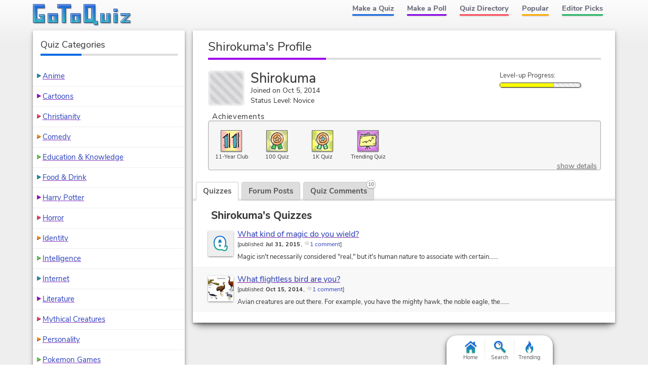

--- FILE ---
content_type: text/html; charset=UTF-8
request_url: https://www.gotoquiz.com/profile/shirokuma
body_size: 5842
content:
<!DOCTYPE HTML>
<html lang="en"><head>
<meta charset="utf-8" /><title>Shirokuma, GoTo Quiz User</title>
<link rel="preload" href="/f/nunito-sans-v6-latin-ext_latin-regular.woff2" type="font/woff2" as="font" crossorigin>
<link rel="preload" href="/f/nunito-sans-v6-latin-700.woff2" type="font/woff2" as="font" crossorigin>
<!--[if lt IE 9]>
<script>var e=("article,aside,footer,header,nav,section,main").split(',');for(var i=0;i<e.length;i++)document.createElement(e[i]);</script>
<![endif]-->
<link rel="stylesheet" href="/css/cache/43-grd-plb-tab-prf-qse.css">
<meta name="viewport" content="width=device-width,initial-scale=1,user-scalable=yes">
<link rel="icon" type="image/png" href="https://www.gotoquiz.com/img/2.4/fav_c.png">
<link rel="canonical" href="https://www.gotoquiz.com/profile/shirokuma">
<meta name="theme-color" content="#3D76C7">
<style>
@font-face {
  font-family: 'Nunito Sans';
  font-style: normal;
  font-weight: 700;
  font-display: swap;
  src: local('Nunito Sans Bold'), local('NunitoSans-Bold'),
       url('../f/nunito-sans-v6-latin-700.woff2') format('woff2'),
       url('../f/nunito-sans-v6-latin-700.woff') format('woff');
}
</style>
</head><body class="grid grid2Col">
<header><a id="logoLink" href="/" title="Home"><svg xmlns="http://www.w3.org/2000/svg" xmlns:xlink="http://www.w3.org/1999/xlink" width="195" height="44" viewBox="-.5 -.5 195 44"><defs><filter id="lgo_f"><feGaussianBlur in="SourceAlpha" stdDeviation="1" result="blur"/><feOffset dy="1" dx="1"/><feComposite in2="SourceAlpha" operator="arithmetic" k2="-1" k3="1" result="s"/><feFlood flood-color="#e5f3ff" flood-opacity=".64"/><feComposite in2="s" operator="in"/><feComposite in2="SourceGraphic"/></filter><filter id="lgo_d"><feGaussianBlur in="SourceAlpha" stdDeviation="1.3"/><feOffset dx="2.2" dy="2.2"/><feComponentTransfer><feFuncA type="linear" slope=".24"/></feComponentTransfer><feMerge><feMergeNode/><feMergeNode in="SourceGraphic"/></feMerge></filter><g id="lgo_l"><path d="M0 0v36h22V20H12v4h2l1 1v3l-1 1H8l-1-1V8l1-1h14V0z"/><path id="lgo_o" d="M29 18v18h19V18H29zm12 5v8l-1 1h-3l-1-1v-8l1-1h3l1 1z"/><path d="M48 0v7h8l1 1v28h7V8l1-1h9V0z"/><use xlink:href="#lgo_o" transform="translate(45)"/><path d="m123 33-1-1V0h-22v36h19l1 1v3h7v-7h-4zm-8-26v21l-1 1h-6l-1-1V7l1-1h6l1 1zM133 18v18h19V18h-7v13l-1 1h-3l-1-1V18zM159 36h7V18h-7v18zm0-27v5h7V9h-7zM173 18v4h11l-11 11v3h18v-4h-10l10-11v-3z"/></g><g id="lgo_b"><path d="M7 28.5v-21M14.5 29h-7M15 24.5v4M7.5 7H22V0H0v36h22V20H12v4h2.5"/><path id="lgo_o2" d="M29 18v18h19V18H29.5zm7 13.5v-9m4.5 9.5h-4m4.5-9.5v9M36.5 22h4"/><path d="M64.5 7H74V0H48v7h8.5M57 7.5V36h7V7.5"/><use xlink:href="#lgo_o2" transform="translate(45)"/><path d="M122 32.5V0h-22v36h20m.5 1v3h6.5v-7h-4.5m-15-27h7M107 28.5v-22m7.5 22.5h-7M115 6.5v22M144.5 32h-4M140 31.5V18h-7v18h19V18h-7v13.5M159 36h7V18h-7v18.5zm0-27v5h7V9h-6.5zM173 18v4h10l.5.5L173 33v3h18v-4h-10l-.5-.5L191 21v-3z"/></g><linearGradient id="lgo_g" x1="0" y1="0" x2="0" y2="100%"><stop offset="0%" stop-color="#1A63E0"/><stop offset="100%" stop-color="#29b7bc"/></linearGradient></defs><use xlink:href="#lgo_l" style="stroke:rgba(0,0,0,.267);fill:rgba(0,0,0,.267)" transform="translate(1 1)"/><g filter="url(#lgo_d)"><use xlink:href="#lgo_l" style="fill:url(#lgo_g);filter:url(#lgo_f)"/></g><use xlink:href="#lgo_b" stroke="#1f58a9" fill="none"/></svg></a><input type="checkbox" id="navbar-chk">
<nav><ul id="topLinks">
    <li><a href="/quiz/maker/create.html">Make a Quiz</a>
    <li><a href="/poll/maker/design-poll.html">Make a Poll</a>
    <li><a href="/i">Quiz Directory</a>
    <li><a href="/top-quizzes.html">Popular</a>
    <li><a href="/editors-picks/">Editor Picks</a>
  </ul><label for="navbar-chk" id="navbar-btn"></label></nav>
</header>
<main>
<section>
  <h1>Shirokuma's Profile</h1>
  <div id="uinfo" class="smallAvatar">
    <div id="uinfoLeft">
<div id="picField"></div>        <p><span class="uname">Shirokuma</span><br>
      Joined on Oct 5, 2014<br>
      Status Level: Novice        </p>
    </div>

    <div id="uinfoRight">

                <div class="levelUpText">
                  Level-up Progress:
                </div>
                <div class="levelUpBox"><div class="levelUpBar lubYellow" style="width: 67%;">&nbsp;</div></div>
            </div>
  </div>
  
  
<div class="ach-container indent"><div class="ach-listTitle">Achievements</div><div class="ach-list"><div class="ach-display">          <div class="ach-icon" style="background-image: url(/img/2.54/achieve/year-11final_c.svg)">
          </div>
<div class="ach-title">11-Year Club</div></div><div class="ach-display">          <div class="ach-icon ach-pop" style="background-image: url(/img/2.54/achieve/pop-quiz-sprite_c.svg)">
          </div>
<div class="ach-title">100 Quiz</div></div><div class="ach-display">          <div class="ach-icon ach-pop pop1k" style="background-image: url(/img/2.54/achieve/pop-quiz-sprite_c.svg)">
          </div>
<div class="ach-title">1K Quiz</div></div><div class="ach-display">          <div class="ach-icon" style="background-image: url(/img/2.54/achieve/trending-quizf_c.svg)">
          </div>
<div class="ach-title">Trending Quiz</div></div><a href="#" id="ach-detailShow">show details</a></div></div>
  <div id="profileTabs" class="gtab-container no-js">
    <div class="gtab-nav">
<a href="#" class="gtab-nav__link is-active">Quizzes<span class="gtab-counter">2</span></a>
<a href="#" class="gtab-nav__link">Forum Posts</a>
<a href="#" class="gtab-nav__link">Quiz Comments<span class="gtab-counter">10</span></a>
    </div>
    
    
<div class="tabContent is-active" id="quizContent"><h3>Shirokuma's Quizzes</h3><ul id="quizList" class="stdVertical noContentBefore noContentAfter"><li class="quizLi noImg"><div class="quizImgMissing"></div><a class="titleLink" href="/what_kind_of_magic_do_you_wield">What kind of magic do you wield?</a><div class="subTitleBar">[<span class="pubDate">published: </span><b>Jul 31, 2015</b>, <a class="icPre cmtLink" href="/what_kind_of_magic_do_you_wield/comments.html">1 comment</a>]</div><p class="miniP">Magic isn't necessarily considered "real," but it's human nature to associate with certain…&hellip;</p></li><li class="quizLi hasImg"><div class="imgSwapAuto gImg" data-imgpath="/upic/20141015/f8MW7AD.jpg" data-alt="quiz pic"></div><a class="titleLink" href="/what_flightless_bird_are_you">What flightless bird are you?</a><div class="subTitleBar">[<span class="pubDate">published: </span><b>Oct 15, 2014</b>, <a class="icPre cmtLink" href="/what_flightless_bird_are_you/comments.html">1 comment</a>]</div><p class="miniP">Avian creatures are out there. For example, you have the mighty hawk, the noble eagle, the…&hellip;</p></li></ul></div><div class="tabContent"><h3>Shirokuma's Recent Posts</h3><p><i>No posts yet!</i></p></div><div class="tabContent"><h3>Shirokuma's Recent Quiz Comments</h3>    <div class="cmtsBox">
        <ul class="myposts">
    <li>
      <div class="titleBar">
        <a class="icPre" href="/what_my_little_pony_character_are_you_32">What My Little Pony Character Are You?</a>
        <span class="viewCmts">
            (<a href="/gtq/to-qcmt.html?cid=365414">go to comment</a>)
        </span>
      </div>
      
      <blockquote>
         <p>"FORK YEAH!! I'M FAHKING PINKIE PIE!! SO METAL!!!"</p>      </blockquote>
      <div class="cmtDeets">
<time datetime="2015-07-31T02:35:51-04:00" title="Jul 31, 2015 2:35am">(10 years ago)</time>          <span class="cmtReplies"></span>
    <div class="thumbs" data-user-like="0">
      <span class="thumbVal upVal">1</span>
      <span class="thumbU"></span><span class="thumbD"></span>
    </div>
      </div>
    </li>
    <li>
      <div class="titleBar">
        <a class="icPre" href="/what_video_game_character_are_you_27">What video game character are you?</a>
        <span class="viewCmts">
            (<a href="/gtq/to-qcmt.html?cid=365413">go to comment</a>)
        </span>
      </div>
      
      <blockquote>
         <p>"Darn it, I thought I was gonna get Dante from Dante's inferno. o-o"</p>      </blockquote>
      <div class="cmtDeets">
<time datetime="2015-07-31T02:32:06-04:00" title="Jul 31, 2015 2:32am">(10 years ago)</time>          <span class="cmtReplies"></span>
    <div class="thumbs" data-user-like="0">
      <span class="thumbVal upVal">1</span>
      <span class="thumbU"></span><span class="thumbD"></span>
    </div>
      </div>
    </li>
    <li>
      <div class="titleBar">
        <a class="icPre" href="/can_i_guess_your_gender_5">Can I guess your gender?</a>
        <span class="viewCmts">
            (<a href="/gtq/to-qcmt.html?cid=365412">go to comment</a>)
        </span>
      </div>
      
      <blockquote>
         <p>"Well. They didn't take into account that I'm actually a chair. O-O"</p>      </blockquote>
      <div class="cmtDeets">
<time datetime="2015-07-31T02:28:01-04:00" title="Jul 31, 2015 2:28am">(10 years ago)</time>          <span class="cmtReplies"></span>
    <div class="thumbs" data-user-like="0">
      <span class="thumbVal upVal">2</span>
      <span class="thumbU"></span><span class="thumbD"></span>
    </div>
      </div>
    </li>
    <li>
      <div class="titleBar">
        <a class="icPre" href="/what_is_the_first_letter_of_my_soulmate_s_nam">What is the First Letter of my Soulmate's name?</a>
        <span class="viewCmts">
            (<a href="/gtq/to-qcmt.html?cid=365411">go to comment</a>)
        </span>
      </div>
      
      <blockquote>
         <p>"Great! T :D Problem, I'm not a girl. Other problem, spellcheck maybe?"</p>      </blockquote>
      <div class="cmtDeets">
<time datetime="2015-07-31T02:25:09-04:00" title="Jul 31, 2015 2:25am">(10 years ago)</time>          <span class="cmtReplies"></span>
    <div class="thumbs" data-user-like="0">
      <span class="thumbVal upVal">1</span>
      <span class="thumbU"></span><span class="thumbD"></span>
    </div>
      </div>
    </li>
    <li>
      <div class="titleBar">
        <a class="icPre" href="/are_you_stupid_161">Are you stupid???????????</a>
        <span class="viewCmts">
            (<a href="/gtq/to-qcmt.html?cid=365410">go to comment</a>)
        </span>
      </div>
      
      <blockquote>
         <p>"Well. Touche, douche."</p>      </blockquote>
      <div class="cmtDeets">
<time datetime="2015-07-31T02:22:03-04:00" title="Jul 31, 2015 2:22am">(10 years ago)</time>          <span class="cmtReplies"></span>
    <div class="thumbs" data-user-like="0">
      <span class="thumbVal upVal">1</span>
      <span class="thumbU"></span><span class="thumbD"></span>
    </div>
      </div>
    </li>
    <li>
      <div class="titleBar">
        <a class="icPre" href="/do_you_want_to_kill_me">Do you want to kill me</a>
        <span class="viewCmts">
            (<a href="/gtq/to-qcmt.html?cid=365403">go to comment</a>)
        </span>
      </div>
      
      <blockquote>
         <p>"18% Eh? I am a monster xDDD"</p>      </blockquote>
      <div class="cmtDeets">
<time datetime="2015-07-31T00:42:59-04:00" title="Jul 31, 2015 12:42am">(10 years ago)</time>          <span class="cmtReplies"></span>
    <div class="thumbs" data-user-like="0">
      <span class="thumbVal upVal">1</span>
      <span class="thumbU"></span><span class="thumbD"></span>
    </div>
      </div>
    </li>
    <li>
      <div class="titleBar">
        <a class="icPre" href="/would_i_date_you_boys_only_175">Would I Date You?(boys only)</a>
        <span class="viewCmts">
            (<a href="/gtq/to-qcmt.html?cid=365402">go to comment</a>)
        </span>
      </div>
      
      <blockquote>
         <p>"That was kinda cute xD Kik me if you want xD Shirokuma_Max owo"</p>      </blockquote>
      <div class="cmtDeets">
<time datetime="2015-07-31T00:40:13-04:00" title="Jul 31, 2015 12:40am">(10 years ago)</time>          <span class="cmtReplies"></span>
    <div class="thumbs" data-user-like="0">
      <span class="thumbVal upVal">1</span>
      <span class="thumbU"></span><span class="thumbD"></span>
    </div>
      </div>
    </li>
    <li>
      <div class="titleBar">
        <a class="icPre" href="/which_fnaf_4_character_are_you">Which fnaf 4 character are you?</a>
        <span class="viewCmts">
            (<a href="/gtq/to-qcmt.html?cid=365401">go to comment</a>)
        </span>
      </div>
      
      <blockquote>
         <p>"That was... Interesting?"</p>      </blockquote>
      <div class="cmtDeets">
<time datetime="2015-07-31T00:34:28-04:00" title="Jul 31, 2015 12:34am">(10 years ago)</time>          <span class="cmtReplies"></span>
    <div class="thumbs" data-user-like="0">
      <span class="thumbVal upVal">1</span>
      <span class="thumbU"></span><span class="thumbD"></span>
    </div>
      </div>
    </li>
    <li>
      <div class="titleBar">
        <a class="icPre" href="/how_many_people_have_a_crush_on_you">How many people have a crush on you</a>
        <span class="viewCmts">
            (<a href="/gtq/to-qcmt.html?cid=365002">go to comment</a>)
        </span>
      </div>
      
      <blockquote>
         <p>"This was... Difficult. I hope this isn't rude, but was the maker of this quiz learning to speak english for the first time? And/Or are they…"</p>      </blockquote>
      <div class="cmtDeets">
<time datetime="2015-07-25T17:41:29-04:00" title="Jul 25, 2015 5:41pm">(10 years ago)</time>          <span class="cmtReplies"></span>
    <div class="thumbs" data-user-like="0">
      <span class="thumbVal upVal">1</span>
      <span class="thumbU"></span><span class="thumbD"></span>
    </div>
      </div>
    </li>
    <li>
      <div class="titleBar">
        <a class="icPre" href="/would_you_survie_a_zombie_invasion_1">Would you survie a zombie invasion?</a>
        <span class="viewCmts">
            (<a href="/gtq/to-qcmt.html?cid=365001">go to comment</a>)
        </span>
      </div>
      
      <blockquote>
         <p>"Nearly an 80% chance, eh? Better get ruthless xD"</p>      </blockquote>
      <div class="cmtDeets">
<time datetime="2015-07-25T17:34:20-04:00" title="Jul 25, 2015 5:34pm">(10 years ago)</time>          <span class="cmtReplies"></span>
    <div class="thumbs" data-user-like="0">
      <span class="thumbVal upVal">1</span>
      <span class="thumbU"></span><span class="thumbD"></span>
    </div>
      </div>
    </li>
        </ul>
    </div>
</div>  
  </div>
  
</section>


</main><div id="leftCol" class="sideCol"><div class="card sideBox"><h2>Quiz Categories</h2><ul class="stdVertical bltList noContentBefore noContentAfter"><li><a href="/i/arts/animation/anime">Anime</a><li><a href="/i/arts/animation/cartoons">Cartoons</a><li><a href="/i/society/religion-and-spirituality/christianity">Christianity</a><li><a href="/i/arts/television/tv-comedy">Comedy</a><li><a href="/i/society/education">Education & Knowledge</a><li><a href="/i/lifestyle/food-drink">Food &amp; Drink</a><li><a href="/i/arts/literature/lit-fantasy/harry-potter">Harry Potter</a><li><a href="/i/arts/movies/horror-movies">Horror</a><li><a href="/i/all-about-you/identity">Identity</a><li><a href="/i/all-about-you/intelligence">Intelligence</a><li><a href="/i/computers/internet">Internet</a><li><a href="/i/arts/literature">Literature</a><li><a href="/i/offbeat/mythical-creatures">Mythical Creatures</a><li><a href="/i/all-about-you/your-personality">Personality</a><li><a href="/i/games/video-games/roleplaying-video-games/pokemon-games">Pokemon Games</a><li><a href="/i/society/politics">Politics</a><li><a href="/i/arts/television">Television</a><li><a href="/i/countries/north-america/united-states">United States</a><li><a href="/i/games/video-games">Video Games</a><li><a href="/i/society/work">Work</a></ul></div></div><footer><ul id="footLinks"><li><a href="/terms.html">Terms &amp; Conditions</a><li><a href="/privacy.html">Privacy Policy</a><li><a href="/contact.html">Contact Us</a><li><a href="/help/faq.html">FAQ &amp; Attributions</a></ul></footer><div id="floatBar"><div id="floatBarDisp"><a href="/" id="fbarHome" class="fbarA"><div class="fbarIc"></div>Home</a><a href="#" id="fbarSearch" class="fbarA"><div class="fbarIc"></div>Search</a><a href="/trending.html" id="fbarTrend" class="fbarA"><div class="fbarIc"></div>Trending</a></div></div><script>
document.getElementById('profileTabs').classList.remove('no-js');
</script>
<!--[if lt IE 9]>
<script src="/js/jquery.oldie3.js"></script>
<![endif]-->
<!--[if gte IE 9]><!-->  
<script src="//ajax.googleapis.com/ajax/libs/jquery/3.5.0/jquery.min.js"></script>
<script>if(typeof window.jQuery=='undefined')document.write(unescape('%3Cscript src="/js/jquery-3.5.0.min.js"%3E%3C/script%3E'));</script>
<!--<![endif]-->  
<script src="/js/cache/40-v253.js"></script><script src="/js/cache/40-pol-sha-mor-tab.js"></script>  <script>
  $(document).ready(function() {
      $('#leftCol').activatePolls();
  });
  
  $(window).on('load', function() {
      $('#profileTabs').gtqTabs({
            tabLinks: '.gtab-nav__link',
            tabContents: '.tabContent'
      });
         
  var $achList = $('.ach-list'),
      $detLnk = $('#ach-detailShow'),
      $detBox;
      
$achList.moreList({
    maxHeight: 110, 
    speed: 900,
    moreText: 'Show All', 
    blockClass: 'ach-more', 
    anchorClass: 'ach-moreAnchor',
    onInit: function() { $achList.addClass('ach-listObscured'); },
    onExpandEnd: function() { 
        $achList.removeClass('ach-listObscured'); 
        $('.ach-more').remove();
    }});
      
  $detLnk.click(function(e) {
      e.preventDefault();
      
      if (!$detBox) {
          $.get('/account/shirokuma/achieve-details.html', function(html) {
              $detBox = $(html);
              $detBox.gtqModal({addClass: 'ach-detailModal'});
              
              setTimeout(function() {
                var $acctDet = $detBox.find('.ach-acctDetails'),
                    $acctList = $acctDet.children('.ach-entityList'),
                    acctHi = $acctList.height(),
                    acctScHi = $acctList.prop('scrollHeight'),
                    boxHi = $detBox.height(),
                    divHi = acctScHi / boxHi;
                    
                if ((divHi < 0.4) && ((acctScHi - acctHi) < (1 + ((0.4 - divHi) / 0.4)) * 30))
                    $acctDet.css('flex-shrink', 0);
            }, 800);
          });
      }
      else
          $detBox.gtqModal({addClass: 'ach-detailModal'});
  });
  
      
      $('#quizList').moreList({maxHeight: 1600});
      var sw = gtqUtil.has(window, 'pikachu.sr') ? window.pikachu.sr[0] : 400,
          hmax = sw < 500 ? 1200 : 1600;
      $('.postsBox,.cmtsBox').moreList({maxHeight: hmax});
  });
  </script>

<script>
var d,s;window.CSS&&CSS.supports("color","var(--myvar)")||((s=(d=document).createElement("script")).src="/js/3rdparty/css-vars.js",d.head.appendChild(s));
</script>

<script>
var _gaq=[];
_gaq.push(['_setAccount','UA-628020-1']);
_gaq.push(['_trackPageview']);
(function(d,t){
var ga=d.createElement(t),s=d.getElementsByTagName(t)[0];
ga.src=('https:'==document.location.protocol?'https://ssl':'http://www')+'.google-analytics.com/ga.js';
s.parentNode.insertBefore(ga,s);
})(document,'script');
</script>
</body></html><!-- Time: 54.9ms -->

--- FILE ---
content_type: image/svg+xml; charset=utf-8
request_url: https://www.gotoquiz.com/img/2.54/achieve/trending-quizf_c.svg
body_size: 1475
content:
<svg xmlns="http://www.w3.org/2000/svg" width="50" height="50" xml:space="preserve"><defs><filter id="glo" x="-25%" y="-25%" width="150%" height="150%"><feGaussianBlur stdDeviation="3"/></filter></defs><path fill="#D779E0" d="M0 0h50v50H0z"/><path fill="#C6D" d="m0 0 50 50V0L0 50z"/><path filter="url(#glo)" fill="#FFF" d="m45.46 27.86-.96-3.36s1.65-10.88.5-12.5c-.98-1.38-15.95-.72-15.95-.72L5.62 12.67l-2.3 17.27 1.32 9.5 15.49-.92-1.98 4.42 1.23 2.14 3.54-6.21-.34 5.97 2.05.24.19-5.93 4.42 5.28 1.84-1.61-3.75-4.19 16.98-.69 1.15-10.08zM26.12 10.42l18.31-.06-.35-1.5-14.51-.28s-.06-3.86-4.32-3.86c-3.51 0-4.55 3.63-4.55 3.63l-14.22.52-.05.17 1.44 2.36 18.25-.98zm-.75-3.8c1.66-.06 2.12 1.84 2.12 1.84l.01.04-4.66.19s.86-2.01 2.53-2.07z"/><path fill="#FFFD99" d="M6.5 13.8 5.3 31l.3 6.3 37.2-1 .7-11.6.3-12.4H29.6z"/><g fill="#2E2E2E"><path d="M4.8 37.1c.9.8.7.6 1.2 1.3.2-.4-.4-8.7-.3-10.2l.9-9.7c.1 2.4-.5 12.4.1 13.4.9-.9 0-13.1.5-14.2l.5 3.3c.7.1.3-2.4.1-3.5-.2-1.6.3-.8 0-2.9l8.9-.8c-.7.6-3.1.8-3.9 1.4 2.7-.4 4.7-.8 7.5-1l7.7-.9c2.4-.4 6 .3 8.3.2 2.3-.1 5.2.3 6.6-.3l.8.6-.9.6c.7 3.2-.1 5.2-.3 8.3-.1 2.3.3 3.9.4 6.3-1.9.5.7.4-3.4 1.9-1.3.5-2.9.6-3.9 1.5 1.6.8 6.8-1.9 7.4-2.1.1 2.1-.3 3.6-.5 5.5-2.3.1-.5.2-4.1.1-.6 0-1.9.4-2.6.4h-2.4c-1.5 0-3 .1-4.3.1-.8 0-1.5.2-2.3.2-1 0-1.3-.1-2.4 0-3 .2-17 0-18.5.7.1.4.5.6.9 1.4.8 0 5.5-.6 7.1-.3 1.9.4 1.3 0 3.7-.2 1.4-.1 1.8.1 3.2.1-.1.8-1.9 4-2.4 5.1.2.3.1.5.3.8l.8.9c.9-.6.6-1.7 1.7-3.6.6-1 1.3-2.2 1.9-3.1.3.3-.1 0 .2.9.2.7-.4 3.4-.1 5.9 1-.2 1.5-.1 1.7-2.3.1-1.1-.2-2.8-.2-3.9.4.3.4.2.7.5 2.5 2.2 3.5 4.4 4.1 4.6.5-.9.4-.3 1.2-.8-.3-2.6-3.7-3.3-4.1-5.1l4.6-.4c1.6.1 4.3.2 6.1.1 1.5-.1 2.4-.5 4.1-.4 3.8.1 2.3-1.1 2.8-2.6.2-.7.4-1.1.4-2.3.1-1.3.1-2.6.2-3.9.1-1.3-.8-2.6-.7-4.2l.8-7.4c.1-.8.3-4.3-.7-4.9-1-.5-1.5-.5-2.6-.4-5 .5-9.8-.2-12.5 0-2.5.2-5.4.7-8 .6-2.6-.1-4.9.3-7.8.4l-6.2.5c-1.2.2-.5-.2-1.2 4.9l-1.4 11v2.1c.1 1.1.2 1.3.3 1.9.1.5.3 1.7.3 2.3-.3.4-.3.8-.3 1.6zM22.7 8.8c.1-1.2 1.1-2.5 2.7-2.3 1.3.1 2.1 1.1 2.4 2.4l-5.1-.1zm-1.8-.1c-2.5.3-4.6.1-7.2.4-1.8.2-.4.3-3.5 0-.8 0-3-.3-3.5 0v1l1.7-.1c-.8.6-.6.5-.5 1.2 2-.2 1.8.1 3.1.1 1.4-.5 4.2-1.1 4.1-.2 3.4.1 10.3-1 12.4-.8 1.6.2 3.6-.1 4.8 0 .4 0 1 .3 1 .3 1.7-.2 10.3-.1 10.9-.5-.3-1-.3-.6-1.3-.8-.7-.1-.2-.4-1.2-.4-2.6-.1-4.3.5-8.4.2-1.3-.1-2.9.2-4-.2-.6-1-.3-1.7-1.2-2.6-1.5-1.4-4.1-1.6-5.2-.2-1.3 1.3-1.3 1.3-2 2.6z"/><path d="M32.4 17.9c0 .1-1 1.3.1 1.2.4 0 .3 0 .6-.2 1.1-.6 1.8-1.3 2.5-1.5-.2 1.2-4 6.8-5 7.5-.2-.2-.1 0-.3-.3-.6-.7-.3-1.4-1.3-2.6-1 .2-3 2.4-3.8 3.1-.8.6-1.7.9-2.4 1.7-.5.5-1.3 1.4-2 1.7.1-1.5.5-1.9.7-3l-.5-.4c-.7.2-1.3.7-2.5 1.1-2.4.7-5.4 1.2-7 2-.3.1-.4.1-.5.4-.6 1.2 2 .5 2.4.4.8-.2 1.5-.5 2.1-.7.9-.2 1.7-.1 2.4-.4.7-.3 1.3-.8 2-1 0 1.3-.8 2.8-.3 3.4 1.8.1 3.6-2.4 4.6-3.2 1-.8 1.5-.7 2.3-1.6.6-.6 1.5-1.7 2.3-1.9.4 1.3.3 3 1.3 3.6 1.3-.2 2.7-3.3 3.5-4.4l2.6-3.9c.4-.3.4-.2.8-.1.4.8.2 1.9.4 2.4.3.8 0 .2.4.4 1.7-.9-.9-5.6-1.1-5.8-1.1-.1-2.5 2-4.3 2.1zM38.1 34.6c1.5.5 4.7-.5 4.4-2l-.8-.2c-.4 1.9-3.3.8-3.6 2.2zM10.3 19.8c.1-.4-.1-1.7 0-2.1.3-1.2.9-2.4-.6-2.3-.1.4-.1 1.4-.2 2-.3 1.6.4 2.6.8 2.4zM11.8 18.4c.4-.4.8-2.3.1-1.8-.3 0-.5 1.3-.1 1.8z"/></g></svg>